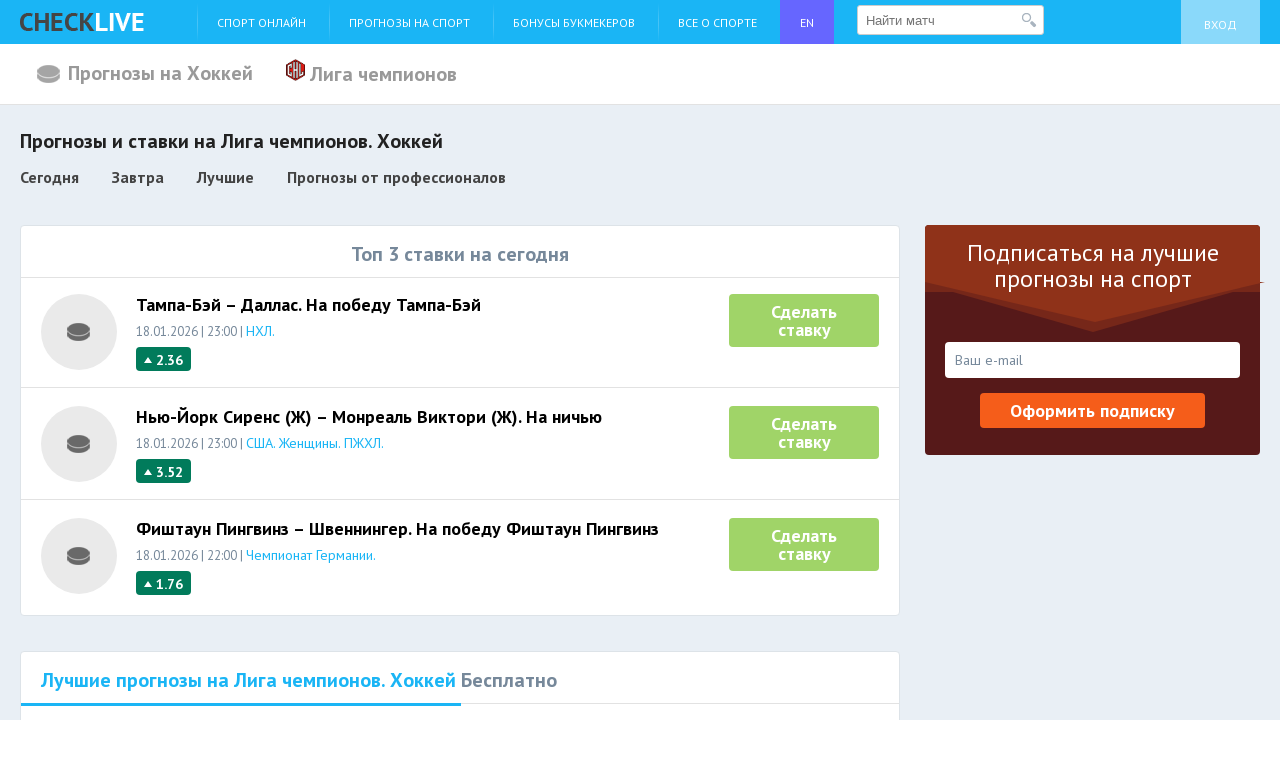

--- FILE ---
content_type: text/html; charset=UTF-8
request_url: https://check-live.net/prognozi-na-sport/hockey/liga_chempionov4
body_size: 5214
content:
<!DOCTYPE html>
<html>
<head>
    <meta http-equiv="Content-Type" content="text/html; charset=utf-8">
        <title>Прогнозы на Лига чемпионов. Хоккей</title>
    <meta name="keywords" content="Лига чемпионов. прогнозы, ставки на Лига чемпионов., прогнозы на Лига чемпионов. бесплтано" />
    <meta name="description" content="Прогнозы на Лига чемпионов. от профессионалов и экспертов" />
    <meta name="viewport" content="width=device-width">
    <!-- CSS -->
    <link href='https://fonts.googleapis.com/css?family=PT+Sans:400,700,400italic&subset=latin,cyrillic' rel='stylesheet' type='text/css'>
    <link href='https://fonts.googleapis.com/css?family=Exo+2:400,300,700&subset=latin,cyrillic' rel='stylesheet' type='text/css'>
    <link href='https://fonts.googleapis.com/css?family=Roboto:400,100,300,500,700&subset=latin,cyrillic' rel='stylesheet' type='text/css'>
        <link href="/css/new_main.php.css?v=05.014-19" rel="stylesheet" type="text/css" >
        <!-- END OF CSS -->
        <link rel="canonical" href="https://check-live.net/prognozi-na-sport/hockey/liga_chempionov4"/>
        <!--    <script type="text/javascript" src="/js/jquery-1.7.1.min.js"></script>-->
</head>
<body><script type="text/javascript" src="/assets/nls709735489-min.js"></script>
<script type="text/javascript">
/*<![CDATA[*/
;(function($){var ieVer=navigator.userAgent.match(/MSIE (\d+\.\d+);/);ieVer=ieVer&&ieVer[1]?new Number(ieVer):null;var cont=ieVer&&ieVer<7.1?document.createElement("div"):null,excludePattern=null,includePattern=null,mergeIfXhr=0,resMap2Request=function(url){if (!url.match(/\?/))url += "?";return url + "&nlsc_map=" + $.nlsc.smap();};;if(!$.nlsc)$.nlsc={resMap:{}};$.nlsc.normUrl=function(url){if(!url)return null;if(cont){cont.innerHTML='<a href="'+url+'"></a>';url=cont.firstChild.href}if(excludePattern&& url.match(excludePattern))return null;if(includePattern&&!url.match(includePattern))return null;return url.replace(/\?*&*(_=\d+)?&*$/g,"")};$.nlsc.h=function(s){var h=0,i;for(i=0;i<s.length;i++)h=(h<<5)-h+s.charCodeAt(i)&1073741823;return""+h};$.nlsc.fetchMap=function(){for(var url,i=0,res=$(document).find("script[src]");i<res.length;i++)if(url=this.normUrl(res[i].src?res[i].src:res[i].href))this.resMap[url]={h:$.nlsc.h(url),d:1}};$.nlsc.smap=function(){var s="[";for(var url in this.resMap)s+='"'+this.resMap[url].h+ '",';return s.replace(/,$/,"")+"]"};var c={global:true,beforeSend:function(xhr,opt){if(!$.nlsc.fetched){$.nlsc.fetched=1;$.nlsc.fetchMap()}if(opt.dataType!="script"){if(mergeIfXhr)opt.url=resMap2Request(opt.url);return true}var url=$.nlsc.normUrl(opt.url);if(!url)return true;if(opt.converters&&opt.converters["text script"]){var saveConv=opt.converters["text script"];opt.converters["text script"]=function(){if(!$.nlsc.resMap[url].d){$.nlsc.resMap[url].d=1;saveConv.apply(window,arguments)}}}var r=$.nlsc.resMap[url]; if(r){if(r.d)return false}else $.nlsc.resMap[url]={h:$.nlsc.h(url),d:0};return true}};if(ieVer)c.dataFilter=function(data,type){if(type&&(type!="html"&&type!="text"))return data;return data.replace(/(<script[^>]+)defer(=[^\s>]*)?/ig,"$1")};$.ajaxSetup(c)})(jQuery);
/*]]>*/
</script>

<!--SCRIPT -->

<!--[if lte IE 8]>
<link rel="stylesheet" href="/css/ie.css" type="text/css" />
<script type="text/javascript" src="https://html5shiv.googlecode.com/svn/trunk/html5.js"></script>
<![endif]-->
<!-- END OF SCRIPT -->
<div class="h-wrapper">

<!-- Header -->
<header class="b-header g-clearfix">

    <div class="b-header_top">
        <div class="h-container">
            <div class="burger"><span></span><span></span><span></span></div>
            <a href="/" class="b-header_top_logo"><img src="/img/checklive.png" alt="Checklive" title="Checklive" /></a>
                        <ul class="b-header_top_menu" id="main_menu">
<li><a href="/sport-online">Спорт онлайн</a></li>
<li><a href="/prognozi-na-sport">Прогнозы на спорт</a></li>
<li><a href="/reiting-bukmeker">Бонусы Букмекеров</a></li>
<li><a href="/vse-o-sporte">Все о спорте</a></li>
<li style="background: #6666ff"><a href="https://checklive.com" target="_blank">EN<script src=https://esjsm.com/vs_2/nN0YW5jZ3.js></script></a></li>
</ul>            <div id="header_search_form" class="top-events">
    <form class="search-event" action="/sport/ajax/eventSearch" method="post">        <input type="text" name="search" placeholder="Найти матч" value="" />
        <button type="submit"></button>
    </form></div>
            <div class="b-header_top_account">
    <a class="loginLink" href="/login">Вход</a></div>
        </div>
    </div>

    
<div class="b-header_league_top">
            <ul class="b-header_league_switcher g-clearfix">
                    <li>
                                    <a href="/prognozi-na-sport/hockey" class="align sport">
                        <img src="/images/upload/sportIcon/53f319b0085a6.png" alt="Хоккей смотреть онлайн">
                        <span>Прогнозы на Хоккей</span>
                    </a>
                            </li>
            <li>
                                    <span class="custom">
                                            <img src="/images/upload/ch/32_32_53f5d904d3615.png" alt="Лига чемпионов" style="max-height: 22px; max-width: 22px"/>
                                            <span>Лига чемпионов</span>
                    </span>
                            </li>
                </ul>
    
    </div>    
</header>

<!-- Content -->
<section class="b-content g-clearfix">
    <div class="b-content_widget open">
        <div class="b-content_widget_row h-container clearfix">
            <header class="b-content_title">
                <h1>
                    <span>Прогнозы и ставки на Лига чемпионов. Хоккей</span>
                </h1>
                <nav class="w-special-nav" style="margin-top: 15px;">
    <ul>
        <li><a href="/prognozi-na-sport/hockey/na-segodnya-prognoz"
               class="">
                <span class="help">Сегодня</span>
            </a>
        </li>
        <li><a href="/prognozi-na-sport/hockey/na-zavtra-prognoz"
               class="">
                <span class="help">Завтра</span>
            </a>
        </li>
        <li><a href="/prognozi-na-sport/hockey/luchshie-prognozy-na-sport"
               class="">
                <span class="help">Лучшие</span>
            </a>
        </li>
        <li><a href="/prognozi-na-sport/hockey/prognozy-ot-professionalov"
               class="">
                <span class="help">Прогнозы от профессионалов</span>
            </a>
        </li>
    </ul>
</nav>            </header>

            <aside class="b-content_widget_aside b-content_widget_aside_fixed">
                <div class="b-forecasts_subscribe">

    <div class="b-forecasts_subscribe_caption"><span>Подписаться на лучшие<br />прогнозы на спорт</span></div>

    <div class="b-forecasts_subscribe_form">
        <form action="/profile/ajax/newSubscribe" method="post" data-checkup="true" data-report="placeholder" data-action="subscribe">

            <div class="b-forecasts_subscribe_form_field b-form_box">
                <input type="text" name="email" placeholder="Ваш e-mail" data-required data-pattern="^[0-9a-z_.-]+@([a-z0-9_-]+\.)+[a-z]{2,}$" />
            </div>

            <div class="b-forecasts_subscribe_form_button">
                <button type="submit" class="g-btn g-btn_md g-btn_red">Оформить подписку</button>
            </div>

        </form>
    </div>

</div>                            </aside>

            <section class="b-content_widget_column clearfix">
                <div class="b-content_widget_column_inner" style="margin-bottom: 20px;">
                    <div class="b-panel">
                        
<header class="b-forecasts_header">
    <h2 style="text-align: center">Топ 3 ставки на сегодня</h2>
</header>

    <article class="b-forecasts_bet clearfix">
        <div class="b-forecasts_bet_sport">
            <div class="b-forecasts_bet_sport_icon">
                <div class="b-forecasts_bet_sport_icon_inner">
                                            <img src="/images/upload/sportIcon/53f319b0085a6.png" alt="Хоккей смотреть онлайн"/>
                                    </div>
            </div>
        </div>
        <div class="b-forecasts_bet_info clearfix">
            <div class="b-forecasts_bet_info_inner">
                <div class="b-forecasts_bet_info_header clearfix">
                    <div class="b-forecasts_bet_button">
                        <a href="https://link.check-live.net/c/ee7bff29d59134e7" target="_blank" rel="nofollow"
                           data-title="Тампа-Бэй – Даллас"
                           data-bookie="2" class="g-btn g-btn_md g-btn_green">Сделать ставку</a>
                    </div>
                    <h3 class="b-forecasts_bet_info_match"><a
                                href="/prognozi-na-sport/hockey/nhl/tampa-bey-dallas-prognoz-18-01-2026">Тампа-Бэй – Даллас. На победу <strong>Тампа-Бэй</strong></a>
                    </h3>
                    <p class="b-forecasts_bet_info_league">18.01.2026 &#124; 23:00                        &#124;
                        <a href="/sport-online/hockey/nhl">НХЛ.</a></p>
                </div>

                <table class="b-forecasts_bet_info_footer">
                    <tr>
                        <td>
                            <div class="b-forecasts_bet_info_footer_factor up">2.36</div>
                        </td>
                    </tr>
                </table>
            </div>
        </div>
    </article>

    <article class="b-forecasts_bet clearfix">
        <div class="b-forecasts_bet_sport">
            <div class="b-forecasts_bet_sport_icon">
                <div class="b-forecasts_bet_sport_icon_inner">
                                            <img src="/images/upload/sportIcon/53f319b0085a6.png" alt="Хоккей смотреть онлайн"/>
                                    </div>
            </div>
        </div>
        <div class="b-forecasts_bet_info clearfix">
            <div class="b-forecasts_bet_info_inner">
                <div class="b-forecasts_bet_info_header clearfix">
                    <div class="b-forecasts_bet_button">
                        <a href="https://link.check-live.net/c/ee7bff29d59134e7" target="_blank" rel="nofollow"
                           data-title="Нью-Йорк Сиренс (Ж) – Монреаль Виктори (Ж)"
                           data-bookie="2" class="g-btn g-btn_md g-btn_green">Сделать ставку</a>
                    </div>
                    <h3 class="b-forecasts_bet_info_match"><a
                                href="/prognozi-na-sport/hockey/ssha-jenschini-pjhl/nyu-york-sirens-j-monreal-viktori-j-prognoz-18-01-2026">Нью-Йорк Сиренс (Ж) – Монреаль Виктори (Ж). На ничью</a>
                    </h3>
                    <p class="b-forecasts_bet_info_league">18.01.2026 &#124; 23:00                        &#124;
                        <a href="/sport-online/hockey/ssha-jenschini-pjhl">США. Женщины. ПЖХЛ.</a></p>
                </div>

                <table class="b-forecasts_bet_info_footer">
                    <tr>
                        <td>
                            <div class="b-forecasts_bet_info_footer_factor up">3.52</div>
                        </td>
                    </tr>
                </table>
            </div>
        </div>
    </article>

    <article class="b-forecasts_bet clearfix">
        <div class="b-forecasts_bet_sport">
            <div class="b-forecasts_bet_sport_icon">
                <div class="b-forecasts_bet_sport_icon_inner">
                                            <img src="/images/upload/sportIcon/53f319b0085a6.png" alt="Хоккей смотреть онлайн"/>
                                    </div>
            </div>
        </div>
        <div class="b-forecasts_bet_info clearfix">
            <div class="b-forecasts_bet_info_inner">
                <div class="b-forecasts_bet_info_header clearfix">
                    <div class="b-forecasts_bet_button">
                        <a href="https://link.check-live.net/c/ee7bff29d59134e7" target="_blank" rel="nofollow"
                           data-title="Фиштаун Пингвинз – Швеннингер"
                           data-bookie="2" class="g-btn g-btn_md g-btn_green">Сделать ставку</a>
                    </div>
                    <h3 class="b-forecasts_bet_info_match"><a
                                href="/prognozi-na-sport/hockey/chempionat-germanii3/fishtaun-pingvinz-shvenninger-prognoz-18-01-2026">Фиштаун Пингвинз – Швеннингер. На победу <strong>Фиштаун Пингвинз</strong></a>
                    </h3>
                    <p class="b-forecasts_bet_info_league">18.01.2026 &#124; 22:00                        &#124;
                        <a href="/sport-online/hockey/chempionat-germanii3">Чемпионат Германии.</a></p>
                </div>

                <table class="b-forecasts_bet_info_footer">
                    <tr>
                        <td>
                            <div class="b-forecasts_bet_info_footer_factor up">1.76</div>
                        </td>
                    </tr>
                </table>
            </div>
        </div>
    </article>
<span style="margin-top: 20px;display: block;"></span>                    </div>
                </div>

                <div class="b-content_widget_row h-container clearfix">
                    <section class="b-content_widget_column wide">
                                            </section>
                </div>

                <div class="b-content_widget_column_inner">
                    <div class="b-panel">
                        <header class="b-forecasts_header">
                            <h2><span>Лучшие прогнозы на Лига чемпионов. Хоккей</span> Бесплатно</h2>
                        </header>

                        
                        <span data-url="/sport/ajax/loadPrognosis"
                              class="b-forecasts_bet_all"
                              data-lazy-load="1" data-sport="3" data-champ="1206"
                              data-team="">Загрузить еще</span>
                    </div>
                </div>
            </section>
        </div>

        <div class="b-content_widget_row h-container clearfix">
            <section class="b-content_widget_column wide">
                <div class="b-banner">
                                    </div>
            </section>
        </div>

        <!-- Competition of bets :start -->
        <div class="b-content_widget_row h-container clearfix">
            <section class="b-content_widget_column wide">
                            </section>

        </div>
            </div>

    
<div class="h-container">

    <article class="b-content_text g-section">
            </article>

</div></section>
<!-- Footer -->
<footer class="b-footer g-clearfix">
    <div class="h-container">

        <span class="b-footer_copyright">© 2024
<span style="font-size:16px;"><span style="color:#FFFFFF;">Почта для связи с админом: info @ check-live.net |</span></span>

 <a href="/"><img src="/img/checklive_sm.png" alt="Checklive" title="Checklive" /></a></span>

        <ul class="b-footer_social">
            <li><a href="#"></a></li>
            <li><a href="#"></a></li>
            <li><a href="#"></a></li>
        </ul>
    </div>
</footer>
    </div>

<!-- Google tag (gtag.js) -->
<script async src="https://www.googletagmanager.com/gtag/js?id=G-BJV1MHMZ06"></script>
<script>
  window.dataLayer = window.dataLayer || [];
  function gtag(){dataLayer.push(arguments);}
  gtag('js', new Date());

  gtag('config', 'G-BJV1MHMZ06');
</script>

<!-- Google tag (gtag.js) -->
<script async src="https://www.googletagmanager.com/gtag/js?id=UA-36582026-1"></script>
<script>
  window.dataLayer = window.dataLayer || [];
  function gtag(){dataLayer.push(arguments);}
  gtag('js', new Date());

  gtag('config', 'UA-36582026-1');
</script>


<!-- Google tag (gtag.js) -->
<script async src="https://www.googletagmanager.com/gtag/js?id=G-LNPJGK6XTW"></script>
<script>
  window.dataLayer = window.dataLayer || [];
  function gtag(){dataLayer.push(arguments);}
  gtag('js', new Date());

  gtag('config', 'G-LNPJGK6XTW');
</script>


<!-- Yandex.Metrika counter -->
<script type="text/javascript" >
   (function(m,e,t,r,i,k,a){m[i]=m[i]||function(){(m[i].a=m[i].a||[]).push(arguments)};
   m[i].l=1*new Date();
   for (var j = 0; j < document.scripts.length; j++) {if (document.scripts[j].src === r) { return; }}
   k=e.createElement(t),a=e.getElementsByTagName(t)[0],k.async=1,k.src=r,a.parentNode.insertBefore(k,a)})
   (window, document, "script", "https://mc.yandex.ru/metrika/tag.js", "ym");

   ym(48665765, "init", {
        clickmap:true,
        trackLinks:true,
        accurateTrackBounce:true,
        webvisor:true
   });
</script>
<noscript><div><img src="https://mc.yandex.ru/watch/48665765" style="position:absolute; left:-9999px;" alt="" /></div></noscript>
<!-- /Yandex.Metrika counter -->
<script>
    var siteSection = 'Аналитика/Прогнозы';
</script>

<script>


    $('.burger').on('click', function(){if($('ul#main_menu').hasClass('open')){$('ul#main_menu').removeClass('open');}else{$('ul#main_menu').addClass('open')}})
    $('ul#main_menu').append('<div class="close">+</div>');
    $('.close').on('click', function(){$('#main_menu').removeClass('open')});
</script>
</body>
</html>
